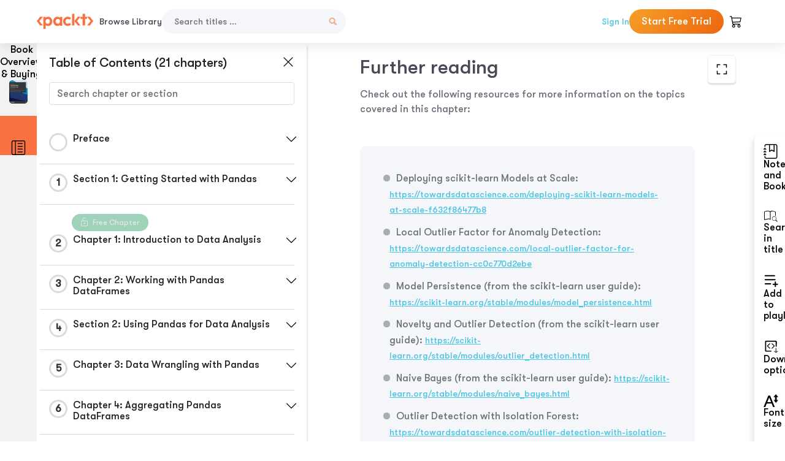

--- FILE ---
content_type: image/svg+xml
request_url: https://subscription.packtpub.com/rebuild/build/assets/navbar-menu-DmFh5blr.svg
body_size: -130
content:
<svg xmlns="http://www.w3.org/2000/svg" width="24" height="24" viewBox="0 0 30 30" class="injected-svg" data-src="/images/bar-icon.svg" xmlns:xlink="http://www.w3.org/1999/xlink"><path stroke="currentColor" stroke-linecap="round" stroke-miterlimit="10" stroke-width="2" d="M 4 7 h 22 M 4 15 h 22 M 4 23 h 22"/></svg>